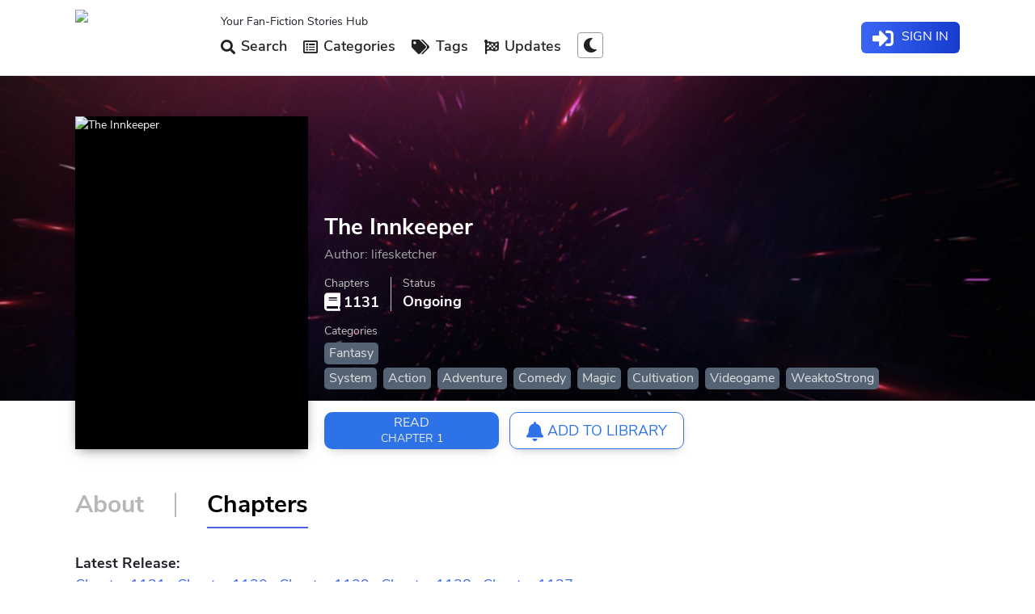

--- FILE ---
content_type: text/html; charset=utf-8
request_url: https://www.fanmtl.com/novel/the-innkeeper.html
body_size: 6464
content:
<!DOCTYPE html>
<html lang="en" xml:lang="en" xmlns="http://www.w3.org/1999/xhtml">
<head>
<meta http-equiv="Content-Type" content="text/html; charset=UTF-8" />
<meta name="viewport" content="width=device-width, initial-scale=1.0, minimum-scale=1.0, maximum-scale=5.0" />
<meta name="mobile-web-app-capable" content="yes" />

<title>The Innkeeper Novel Read Online</title>
<meta name="keywords" content="The Innkeeper, Light Novel, Web Novel, wuxia novel, xuanhuan novel, xianxia novel, chinese novel, korean novel, novel chapter, fastest updates " />
<meta name="description" content="Read The Innkeeper  Online free" />

<link rel="icon" href="/favicon.ico" type="image/x-icon">
<link rel="stylesheet" type="text/css"  href="/static/css/696e8d1503a14010b3f90e68d6d10ae6.css"/>
<link rel="stylesheet" type="text/css"  href="/static/css/swiper.min.css"/>
<link rel="stylesheet" type="text/css"  href="/static/css/all.min.css"/>
<link rel="stylesheet" type="text/css" href="/static/css/media-mobile.min.css" />
<link rel="stylesheet" type="text/css" media="screen and (min-width: 768px)" href="/static/css/media-768.min.css" />
<link rel="stylesheet" type="text/css" media="screen and (min-width: 1024px)" href="/static/css/media-1024.min.css" />
<link rel="stylesheet" type="text/css" media="screen and (min-width: 1270px)" href="/static/css/media-1270.min.css" />
<script src="/static/js/jquery.min.js"></script>
<script type="text/javascript" src="/static/js/jquery.raty.min.js"></script>
<script src="/d/js/ad/adhead_list.js"></script>
</head>
<body class="fade-out">
<header class="main-header skiptranslate">
<div class="wrapper">
<div class="nav-logo">
<a title="Light Novels" href="/">
<img src="/d/img/logo.png" alt="Web Novels" />
</a>
</div>
<div class="navigation-bar" style="position: fixed; top: 0; right: 0; bottom: 0;">


<nav>
<span class="lnw-slog">Your Fan-Fiction Stories Hub</span>
<ul class="navbar-menu">
 <li class="nav-item">
<a class="nav-link" title="Search Light Novels" href="/search.html"><i class="fas fa-search"></i> Search</a>
</li>

<li class="nav-item">
<a class="drop-link" title="Explore the Most Popular Light Novels" href="/list/all/all-newstime-0.html"><i class="far fa-list-alt"></i> Categories</a>
</li>

<li class="nav-item">
<a class="drop-link" title="Explore All Novel Tags" href="/browsetags/"><i class="fas fa-tags"></i> Tags</a>
</li>

<li class="nav-item">
<a class="drop-link" title="Novels updated with new chapters" href="/updates/"><i class="fas fa-flag-checkered"></i> Updates</a>
</li>

<li class="nav-item">
<a id="nightmode" data-tool="night" title="Night mode" data-night="0" data-content="Switch to Night Mode">
<i class="fas fa-moon"></i>
</a>


</li>
</ul>
</nav>



<div class="login-wrap-nav">
<script src="/e/member/login/loginjs.php"></script>
</div>
</div>
<div class="nav-back">
</div>
<i class="fas fa-bars mobile-nav-btn"></i>
<span class="nav notify-bell mobile-block fa fa-bell"></span>
</div>
</header>


<div class="sidebar-wrapper"></div>
<main role="main">
<link href="/static/css/pagedlist.css" rel="stylesheet" type="text/css"/>
<article id="novel" data-novelid="1396" data-classid="1">
<header class="novel-header">
<div class="header-body container">
<div class="fixed-img">
<figure class="cover">
<img class="lazy" src="/static/picture/placeholder-158.jpg" data-src="/d/file/cover905/djbrymcylfw.jpg" alt="The Innkeeper" />
</figure>
</div>
<div class="novel-info">
<div class="main-head">
<h1 itemprop="name" class="novel-title text2row">The Innkeeper</h1>
<h2 class="alternative-title text1row notranslate"></h2>
<div class="author">
<span>Author:</span>
<span itemprop="author">lifesketcher</span>
</div>
<div class="rating">

</div>
</div>
<nav class="links notranslate">



<a id="readchapterbtn" href="/novel/the-innkeeper_1.html" title="1 A shooting star and a wish">
<span>Read</span>
<small>Chapter 1</small>
</a>








  
<a id="library-push" class="empty req_login" href="/e/member/login/" data-userlib="false">
<span><i class='fas fa-bell'></i> Add to Library</span>
</a>


</nav>
<div class="header-stats">
<span>
<strong><i class="fas fa-book"></i> 1131</strong>
<small>Chapters</small>
</span>

<span>
<strong class="">Ongoing</strong>
<small>Status</small>
</span>
</div>

<div class="categories">



<strong>Categories</strong>
<ul>
<li>
<a href='/list/fantasy/all-newstime-0.html' title="Fantasy" class="property-item">Fantasy</a>
</li>
</ul>

<strong> </strong>
<ul>
<li><a class="tag"  href='/tags/24-0.html'>System</a></li>
<li><a class="tag"  href='/tags/10-0.html'>Action</a></li>
<li><a class="tag"  href='/tags/27-0.html'>Adventure</a></li>
<li><a class="tag"  href='/tags/82-0.html'>Comedy</a></li>
<li><a class="tag"  href='/tags/4-0.html'>Magic</a></li>
<li><a class="tag"  href='/tags/31-0.html'>Cultivation</a></li>
<li><a class="tag"  href='/tags/562-0.html'>Videogame</a></li>
<li><a class="tag"  href='/tags/2-0.html'>WeaktoStrong</a></li>
 
</ul>

</div>

</div>
</div>
</header>
<div class="novel-body container ">


<nav class="novel-tab-links">
<a href="/novel/the-innkeeper.html" class="" data-tab="info" title="About The Innkeeper Novel"><span>About</span></a>
<i class="_hr"></i>
<a href="/novel/the-innkeeper.html?tab=chapters" class="_on" data-tab="chapters" title="The Innkeeper Novel Chapters"><span>Chapters</span></a>

</nav>
<section id="info" class="tab-pane">

<div class="summary">
<h4>Summary</h4>
<div class="content">

In the depths of a newborn universe, a cultivator takes advantage of the abundant energy to refine himself a treasure. But after 14 billion years of refining and quite a few more to go, he decides to entertain himself by releasing countless systems and watching how the creatures of this fledgling universe handle them.On Earth, a young man, lost and confused about what to do with his life, sits in a park and looks up at the night sky. A shooting star, a wish and a bang. When the boy finally wakes up he hears a sound, "assimilation complete. Launching System. Welcome to the Midnight Inn. Host Designation: The Innkeeper."
</div>
</div>
<div class="tags">
<h4>Tags</h4>
<ul class="content">

<li><a class="tag"  href='/tags/24-0.html'>System</a></li>
<li><a class="tag"  href='/tags/10-0.html'>Action</a></li>
<li><a class="tag"  href='/tags/27-0.html'>Adventure</a></li>
<li><a class="tag"  href='/tags/82-0.html'>Comedy</a></li>
<li><a class="tag"  href='/tags/4-0.html'>Magic</a></li>
<li><a class="tag"  href='/tags/31-0.html'>Cultivation</a></li>
<li><a class="tag"  href='/tags/562-0.html'>Videogame</a></li>
<li><a class="tag"  href='/tags/2-0.html'>WeaktoStrong</a></li>
 


</ul>
</div>

</section>

<section id="chapters" class="tab-pane _on">
<div id="chpagedlist">
<div class="heading">
<div class="intro">
<strong>Latest Release:</strong>

<a href="/novel/the-innkeeper_1131.html">Chapter 1131</a> . 
<a href="/novel/the-innkeeper_1130.html">Chapter 1130</a> . 
<a href="/novel/the-innkeeper_1129.html">Chapter 1129</a> . 
<a href="/novel/the-innkeeper_1128.html">Chapter 1128</a> . 
<a href="/novel/the-innkeeper_1127.html">Chapter 1127</a> . 


</div>
<div class="filters">
<div class="pagination-container">
<ul class="pagination">
<li class="active"><span>1</span></li><li><a  data-ajax="true" data-ajax-method="get" data-ajax-mode="Replace" data-ajax-update="#chpagedlist"  href="/e/extend/fy.php?page=1&amp;wjm=the-innkeeper">2</a></li><li><a  data-ajax="true" data-ajax-method="get" data-ajax-mode="Replace" data-ajax-update="#chpagedlist"  href="/e/extend/fy.php?page=2&amp;wjm=the-innkeeper">3</a></li><li><a  data-ajax="true" data-ajax-method="get" data-ajax-mode="Replace" data-ajax-update="#chpagedlist"  href="/e/extend/fy.php?page=3&amp;wjm=the-innkeeper">4</a></li><li><a  data-ajax="true" data-ajax-method="get" data-ajax-mode="Replace" data-ajax-update="#chpagedlist"  href="/e/extend/fy.php?page=4&amp;wjm=the-innkeeper">5</a></li><li><a  data-ajax="true" data-ajax-method="get" data-ajax-mode="Replace" data-ajax-update="#chpagedlist"  href="/e/extend/fy.php?page=5&amp;wjm=the-innkeeper">6</a></li><li><a  data-ajax="true" data-ajax-method="get" data-ajax-mode="Replace" data-ajax-update="#chpagedlist"  href="/e/extend/fy.php?page=6&amp;wjm=the-innkeeper">7</a></li><li><a  data-ajax="true" data-ajax-method="get" data-ajax-mode="Replace" data-ajax-update="#chpagedlist"  href="/e/extend/fy.php?page=7&amp;wjm=the-innkeeper">8</a></li><li><a  data-ajax="true" data-ajax-method="get" data-ajax-mode="Replace" data-ajax-update="#chpagedlist"  href="/e/extend/fy.php?page=1&amp;wjm=the-innkeeper">></a></li><li><a  data-ajax="true" data-ajax-method="get" data-ajax-mode="Replace" data-ajax-update="#chpagedlist"  href="/e/extend/fy.php?page=11&amp;wjm=the-innkeeper">>></a></li></ul>
</div>
<a data-ajax="true" data-ajax-method="get" data-ajax-mode="Replace" data-ajax-update="#chpagedlist" href="/e/extend/fy1.php?page=0&wjm=the-innkeeper">
<i class="chorder fas fa-sort-amount-down-alt " data-order="asc"></i>
</a>
</div>
</div>
<ul class="chapter-list" start="1">



 
		
<li>
<a href="/novel/the-innkeeper_1.html" title="The Innkeeper Chapter 1">
<span class="chapter-no ">1</span>
<strong class="chapter-title">1 A shooting star and a wish</strong>
<time class="chapter-update">967 days ago</time>
</a>
</li>
<li>
<a href="/novel/the-innkeeper_2.html" title="The Innkeeper Chapter 2">
<span class="chapter-no ">2</span>
<strong class="chapter-title">2 YouTube history</strong>
<time class="chapter-update">967 days ago</time>
</a>
</li>
<li>
<a href="/novel/the-innkeeper_3.html" title="The Innkeeper Chapter 3">
<span class="chapter-no ">3</span>
<strong class="chapter-title">3 Will there be pancakes?</strong>
<time class="chapter-update">967 days ago</time>
</a>
</li>
<li>
<a href="/novel/the-innkeeper_4.html" title="The Innkeeper Chapter 4">
<span class="chapter-no ">4</span>
<strong class="chapter-title">4 British Lords or Arab Sheikhs?</strong>
<time class="chapter-update">967 days ago</time>
</a>
</li>
<li>
<a href="/novel/the-innkeeper_5.html" title="The Innkeeper Chapter 5">
<span class="chapter-no ">5</span>
<strong class="chapter-title">5 Bastet</strong>
<time class="chapter-update">967 days ago</time>
</a>
</li>
<li>
<a href="/novel/the-innkeeper_6.html" title="The Innkeeper Chapter 6">
<span class="chapter-no ">6</span>
<strong class="chapter-title">6 The first guest</strong>
<time class="chapter-update">967 days ago</time>
</a>
</li>
<li>
<a href="/novel/the-innkeeper_7.html" title="The Innkeeper Chapter 7">
<span class="chapter-no ">7</span>
<strong class="chapter-title">7 Regal Embrace</strong>
<time class="chapter-update">967 days ago</time>
</a>
</li>
<li>
<a href="/novel/the-innkeeper_8.html" title="The Innkeeper Chapter 8">
<span class="chapter-no ">8</span>
<strong class="chapter-title">8 Plan</strong>
<time class="chapter-update">967 days ago</time>
</a>
</li>
<li>
<a href="/novel/the-innkeeper_9.html" title="The Innkeeper Chapter 9">
<span class="chapter-no ">9</span>
<strong class="chapter-title">9 Resignation</strong>
<time class="chapter-update">967 days ago</time>
</a>
</li>
<li>
<a href="/novel/the-innkeeper_10.html" title="The Innkeeper Chapter 10">
<span class="chapter-no ">10</span>
<strong class="chapter-title">10 Cultivators on Earth</strong>
<time class="chapter-update">967 days ago</time>
</a>
</li>
<li>
<a href="/novel/the-innkeeper_11.html" title="The Innkeeper Chapter 11">
<span class="chapter-no ">11</span>
<strong class="chapter-title">11 Bluebird Office</strong>
<time class="chapter-update">967 days ago</time>
</a>
</li>
<li>
<a href="/novel/the-innkeeper_12.html" title="The Innkeeper Chapter 12">
<span class="chapter-no ">12</span>
<strong class="chapter-title">12 Test and Registration</strong>
<time class="chapter-update">967 days ago</time>
</a>
</li>
<li>
<a href="/novel/the-innkeeper_13.html" title="The Innkeeper Chapter 13">
<span class="chapter-no ">13</span>
<strong class="chapter-title">13 Bluebird Portal</strong>
<time class="chapter-update">967 days ago</time>
</a>
</li>
<li>
<a href="/novel/the-innkeeper_14.html" title="The Innkeeper Chapter 14">
<span class="chapter-no ">14</span>
<strong class="chapter-title">14 Marlo&#39;s Self Defense for beginners</strong>
<time class="chapter-update">967 days ago</time>
</a>
</li>
<li>
<a href="/novel/the-innkeeper_15.html" title="The Innkeeper Chapter 15">
<span class="chapter-no ">15</span>
<strong class="chapter-title">15 Sudden Quest</strong>
<time class="chapter-update">967 days ago</time>
</a>
</li>
<li>
<a href="/novel/the-innkeeper_16.html" title="The Innkeeper Chapter 16">
<span class="chapter-no ">16</span>
<strong class="chapter-title">16 Introductions</strong>
<time class="chapter-update">967 days ago</time>
</a>
</li>
<li>
<a href="/novel/the-innkeeper_17.html" title="The Innkeeper Chapter 17">
<span class="chapter-no ">17</span>
<strong class="chapter-title">17 What is self defense?</strong>
<time class="chapter-update">967 days ago</time>
</a>
</li>
<li>
<a href="/novel/the-innkeeper_18.html" title="The Innkeeper Chapter 18">
<span class="chapter-no ">18</span>
<strong class="chapter-title">18 Preparing for the new World</strong>
<time class="chapter-update">967 days ago</time>
</a>
</li>
<li>
<a href="/novel/the-innkeeper_19.html" title="The Innkeeper Chapter 19">
<span class="chapter-no ">19</span>
<strong class="chapter-title">19 New Planet: Vegus Minima</strong>
<time class="chapter-update">967 days ago</time>
</a>
</li>
<li>
<a href="/novel/the-innkeeper_20.html" title="The Innkeeper Chapter 20">
<span class="chapter-no ">20</span>
<strong class="chapter-title">20 Zombie Slayer</strong>
<time class="chapter-update">967 days ago</time>
</a>
</li>
<li>
<a href="/novel/the-innkeeper_21.html" title="The Innkeeper Chapter 21">
<span class="chapter-no ">21</span>
<strong class="chapter-title">21 Survival</strong>
<time class="chapter-update">967 days ago</time>
</a>
</li>
<li>
<a href="/novel/the-innkeeper_22.html" title="The Innkeeper Chapter 22">
<span class="chapter-no ">22</span>
<strong class="chapter-title">22 Risk</strong>
<time class="chapter-update">967 days ago</time>
</a>
</li>
<li>
<a href="/novel/the-innkeeper_23.html" title="The Innkeeper Chapter 23">
<span class="chapter-no ">23</span>
<strong class="chapter-title">23 Exciting life of a Rookie Assassin</strong>
<time class="chapter-update">967 days ago</time>
</a>
</li>
<li>
<a href="/novel/the-innkeeper_24.html" title="The Innkeeper Chapter 24">
<span class="chapter-no ">24</span>
<strong class="chapter-title">24 Awakening</strong>
<time class="chapter-update">967 days ago</time>
</a>
</li>
<li>
<a href="/novel/the-innkeeper_25.html" title="The Innkeeper Chapter 25">
<span class="chapter-no ">25</span>
<strong class="chapter-title">25 Epiphany</strong>
<time class="chapter-update">967 days ago</time>
</a>
</li>
<li>
<a href="/novel/the-innkeeper_26.html" title="The Innkeeper Chapter 26">
<span class="chapter-no ">26</span>
<strong class="chapter-title">26 Platinum Key</strong>
<time class="chapter-update">967 days ago</time>
</a>
</li>
<li>
<a href="/novel/the-innkeeper_27.html" title="The Innkeeper Chapter 27">
<span class="chapter-no ">27</span>
<strong class="chapter-title">27 Schemes</strong>
<time class="chapter-update">967 days ago</time>
</a>
</li>
<li>
<a href="/novel/the-innkeeper_28.html" title="The Innkeeper Chapter 28">
<span class="chapter-no ">28</span>
<strong class="chapter-title">28 Realization of truth</strong>
<time class="chapter-update">967 days ago</time>
</a>
</li>
<li>
<a href="/novel/the-innkeeper_29.html" title="The Innkeeper Chapter 29">
<span class="chapter-no ">29</span>
<strong class="chapter-title">29 New Guests</strong>
<time class="chapter-update">967 days ago</time>
</a>
</li>
<li>
<a href="/novel/the-innkeeper_30.html" title="The Innkeeper Chapter 30">
<span class="chapter-no ">30</span>
<strong class="chapter-title">30 Pro Bono wing and Recovery Room</strong>
<time class="chapter-update">967 days ago</time>
</a>
</li>
<li>
<a href="/novel/the-innkeeper_31.html" title="The Innkeeper Chapter 31">
<span class="chapter-no ">31</span>
<strong class="chapter-title">31 History of Vegus Minima</strong>
<time class="chapter-update">967 days ago</time>
</a>
</li>
<li>
<a href="/novel/the-innkeeper_32.html" title="The Innkeeper Chapter 32">
<span class="chapter-no ">32</span>
<strong class="chapter-title">32 Guests meet</strong>
<time class="chapter-update">967 days ago</time>
</a>
</li>
<li>
<a href="/novel/the-innkeeper_33.html" title="The Innkeeper Chapter 33">
<span class="chapter-no ">33</span>
<strong class="chapter-title">33 Eavesdropping</strong>
<time class="chapter-update">967 days ago</time>
</a>
</li>
<li>
<a href="/novel/the-innkeeper_34.html" title="The Innkeeper Chapter 34">
<span class="chapter-no ">34</span>
<strong class="chapter-title">34 Hugo</strong>
<time class="chapter-update">967 days ago</time>
</a>
</li>
<li>
<a href="/novel/the-innkeeper_35.html" title="The Innkeeper Chapter 35">
<span class="chapter-no ">35</span>
<strong class="chapter-title">35 Gun</strong>
<time class="chapter-update">967 days ago</time>
</a>
</li>
<li>
<a href="/novel/the-innkeeper_36.html" title="The Innkeeper Chapter 36">
<span class="chapter-no ">36</span>
<strong class="chapter-title">36 Changes</strong>
<time class="chapter-update">967 days ago</time>
</a>
</li>
<li>
<a href="/novel/the-innkeeper_37.html" title="The Innkeeper Chapter 37">
<span class="chapter-no ">37</span>
<strong class="chapter-title">37 Growing</strong>
<time class="chapter-update">967 days ago</time>
</a>
</li>
<li>
<a href="/novel/the-innkeeper_38.html" title="The Innkeeper Chapter 38">
<span class="chapter-no ">38</span>
<strong class="chapter-title">38 I refuse</strong>
<time class="chapter-update">967 days ago</time>
</a>
</li>
<li>
<a href="/novel/the-innkeeper_39.html" title="The Innkeeper Chapter 39">
<span class="chapter-no ">39</span>
<strong class="chapter-title">39 Trial</strong>
<time class="chapter-update">967 days ago</time>
</a>
</li>
<li>
<a href="/novel/the-innkeeper_40.html" title="The Innkeeper Chapter 40">
<span class="chapter-no ">40</span>
<strong class="chapter-title">40 Mad Marlo</strong>
<time class="chapter-update">967 days ago</time>
</a>
</li>
<li>
<a href="/novel/the-innkeeper_41.html" title="The Innkeeper Chapter 41">
<span class="chapter-no ">41</span>
<strong class="chapter-title">41 Tempest</strong>
<time class="chapter-update">967 days ago</time>
</a>
</li>
<li>
<a href="/novel/the-innkeeper_42.html" title="The Innkeeper Chapter 42">
<span class="chapter-no ">42</span>
<strong class="chapter-title">42 Alexander the great</strong>
<time class="chapter-update">967 days ago</time>
</a>
</li>
<li>
<a href="/novel/the-innkeeper_43.html" title="The Innkeeper Chapter 43">
<span class="chapter-no ">43</span>
<strong class="chapter-title">43 Auction</strong>
<time class="chapter-update">967 days ago</time>
</a>
</li>
<li>
<a href="/novel/the-innkeeper_44.html" title="The Innkeeper Chapter 44">
<span class="chapter-no ">44</span>
<strong class="chapter-title">44 A Play</strong>
<time class="chapter-update">967 days ago</time>
</a>
</li>
<li>
<a href="/novel/the-innkeeper_45.html" title="The Innkeeper Chapter 45">
<span class="chapter-no ">45</span>
<strong class="chapter-title">45 The keys</strong>
<time class="chapter-update">967 days ago</time>
</a>
</li>
<li>
<a href="/novel/the-innkeeper_46.html" title="The Innkeeper Chapter 46">
<span class="chapter-no ">46</span>
<strong class="chapter-title">46 60 seconds</strong>
<time class="chapter-update">967 days ago</time>
</a>
</li>
<li>
<a href="/novel/the-innkeeper_47.html" title="The Innkeeper Chapter 47">
<span class="chapter-no ">47</span>
<strong class="chapter-title">47 Traitors?</strong>
<time class="chapter-update">967 days ago</time>
</a>
</li>
<li>
<a href="/novel/the-innkeeper_48.html" title="The Innkeeper Chapter 48">
<span class="chapter-no ">48</span>
<strong class="chapter-title">48 Puppy Dog Love</strong>
<time class="chapter-update">967 days ago</time>
</a>
</li>
<li>
<a href="/novel/the-innkeeper_49.html" title="The Innkeeper Chapter 49">
<span class="chapter-no ">49</span>
<strong class="chapter-title">49 House arrest</strong>
<time class="chapter-update">967 days ago</time>
</a>
</li>
<li>
<a href="/novel/the-innkeeper_50.html" title="The Innkeeper Chapter 50">
<span class="chapter-no ">50</span>
<strong class="chapter-title">50 ICPA</strong>
<time class="chapter-update">967 days ago</time>
</a>
</li>
<li>
<a href="/novel/the-innkeeper_51.html" title="The Innkeeper Chapter 51">
<span class="chapter-no ">51</span>
<strong class="chapter-title">51 Change of plans</strong>
<time class="chapter-update">967 days ago</time>
</a>
</li>
<li>
<a href="/novel/the-innkeeper_52.html" title="The Innkeeper Chapter 52">
<span class="chapter-no ">52</span>
<strong class="chapter-title">52 Gossip</strong>
<time class="chapter-update">967 days ago</time>
</a>
</li>
<li>
<a href="/novel/the-innkeeper_53.html" title="The Innkeeper Chapter 53">
<span class="chapter-no ">53</span>
<strong class="chapter-title">53 Disappointment</strong>
<time class="chapter-update">967 days ago</time>
</a>
</li>
<li>
<a href="/novel/the-innkeeper_54.html" title="The Innkeeper Chapter 54">
<span class="chapter-no ">54</span>
<strong class="chapter-title">54 Shopping</strong>
<time class="chapter-update">967 days ago</time>
</a>
</li>
<li>
<a href="/novel/the-innkeeper_55.html" title="The Innkeeper Chapter 55">
<span class="chapter-no ">55</span>
<strong class="chapter-title">55 &#39;Tom&#39;</strong>
<time class="chapter-update">967 days ago</time>
</a>
</li>
<li>
<a href="/novel/the-innkeeper_56.html" title="The Innkeeper Chapter 56">
<span class="chapter-no ">56</span>
<strong class="chapter-title">56 Red Nation</strong>
<time class="chapter-update">967 days ago</time>
</a>
</li>
<li>
<a href="/novel/the-innkeeper_57.html" title="The Innkeeper Chapter 57">
<span class="chapter-no ">57</span>
<strong class="chapter-title">57 Idea</strong>
<time class="chapter-update">967 days ago</time>
</a>
</li>
<li>
<a href="/novel/the-innkeeper_58.html" title="The Innkeeper Chapter 58">
<span class="chapter-no ">58</span>
<strong class="chapter-title">58 Trouble</strong>
<time class="chapter-update">967 days ago</time>
</a>
</li>
<li>
<a href="/novel/the-innkeeper_59.html" title="The Innkeeper Chapter 59">
<span class="chapter-no ">59</span>
<strong class="chapter-title">59 Zombie slayer returns</strong>
<time class="chapter-update">967 days ago</time>
</a>
</li>
<li>
<a href="/novel/the-innkeeper_60.html" title="The Innkeeper Chapter 60">
<span class="chapter-no ">60</span>
<strong class="chapter-title">60 Wanna-be-tarzan</strong>
<time class="chapter-update">967 days ago</time>
</a>
</li>
<li>
<a href="/novel/the-innkeeper_61.html" title="The Innkeeper Chapter 61">
<span class="chapter-no ">61</span>
<strong class="chapter-title">61 Can&#39;t catch a break</strong>
<time class="chapter-update">967 days ago</time>
</a>
</li>
<li>
<a href="/novel/the-innkeeper_62.html" title="The Innkeeper Chapter 62">
<span class="chapter-no ">62</span>
<strong class="chapter-title">62 Oh dear</strong>
<time class="chapter-update">967 days ago</time>
</a>
</li>
<li>
<a href="/novel/the-innkeeper_63.html" title="The Innkeeper Chapter 63">
<span class="chapter-no ">63</span>
<strong class="chapter-title">63 Mystery Trials</strong>
<time class="chapter-update">967 days ago</time>
</a>
</li>
<li>
<a href="/novel/the-innkeeper_64.html" title="The Innkeeper Chapter 64">
<span class="chapter-no ">64</span>
<strong class="chapter-title">64 Spirit Energy poisoning</strong>
<time class="chapter-update">967 days ago</time>
</a>
</li>
<li>
<a href="/novel/the-innkeeper_65.html" title="The Innkeeper Chapter 65">
<span class="chapter-no ">65</span>
<strong class="chapter-title">65 Old man Will</strong>
<time class="chapter-update">967 days ago</time>
</a>
</li>
<li>
<a href="/novel/the-innkeeper_66.html" title="The Innkeeper Chapter 66">
<span class="chapter-no ">66</span>
<strong class="chapter-title">66 Spendthrift</strong>
<time class="chapter-update">967 days ago</time>
</a>
</li>
<li>
<a href="/novel/the-innkeeper_67.html" title="The Innkeeper Chapter 67">
<span class="chapter-no ">67</span>
<strong class="chapter-title">67 Protagonist Halo</strong>
<time class="chapter-update">967 days ago</time>
</a>
</li>
<li>
<a href="/novel/the-innkeeper_68.html" title="The Innkeeper Chapter 68">
<span class="chapter-no ">68</span>
<strong class="chapter-title">68 Marital problems</strong>
<time class="chapter-update">967 days ago</time>
</a>
</li>
<li>
<a href="/novel/the-innkeeper_69.html" title="The Innkeeper Chapter 69">
<span class="chapter-no ">69</span>
<strong class="chapter-title">69 Capitalistic mentality</strong>
<time class="chapter-update">967 days ago</time>
</a>
</li>
<li>
<a href="/novel/the-innkeeper_70.html" title="The Innkeeper Chapter 70">
<span class="chapter-no ">70</span>
<strong class="chapter-title">70 Teenagers</strong>
<time class="chapter-update">967 days ago</time>
</a>
</li>
<li>
<a href="/novel/the-innkeeper_71.html" title="The Innkeeper Chapter 71">
<span class="chapter-no ">71</span>
<strong class="chapter-title">71 Love Birds</strong>
<time class="chapter-update">967 days ago</time>
</a>
</li>
<li>
<a href="/novel/the-innkeeper_72.html" title="The Innkeeper Chapter 72">
<span class="chapter-no ">72</span>
<strong class="chapter-title">72 [Bonus chapter]Upgrade the Dating spot</strong>
<time class="chapter-update">967 days ago</time>
</a>
</li>
<li>
<a href="/novel/the-innkeeper_73.html" title="The Innkeeper Chapter 73">
<span class="chapter-no ">73</span>
<strong class="chapter-title">73 The reclamation has begun</strong>
<time class="chapter-update">967 days ago</time>
</a>
</li>
<li>
<a href="/novel/the-innkeeper_74.html" title="The Innkeeper Chapter 74">
<span class="chapter-no ">74</span>
<strong class="chapter-title">74 First trial</strong>
<time class="chapter-update">967 days ago</time>
</a>
</li>
<li>
<a href="/novel/the-innkeeper_75.html" title="The Innkeeper Chapter 75">
<span class="chapter-no ">75</span>
<strong class="chapter-title">75 Getting serious</strong>
<time class="chapter-update">967 days ago</time>
</a>
</li>
<li>
<a href="/novel/the-innkeeper_76.html" title="The Innkeeper Chapter 76">
<span class="chapter-no ">76</span>
<strong class="chapter-title">76 Morrison family</strong>
<time class="chapter-update">967 days ago</time>
</a>
</li>
<li>
<a href="/novel/the-innkeeper_77.html" title="The Innkeeper Chapter 77">
<span class="chapter-no ">77</span>
<strong class="chapter-title">77 Harry Styles</strong>
<time class="chapter-update">967 days ago</time>
</a>
</li>
<li>
<a href="/novel/the-innkeeper_78.html" title="The Innkeeper Chapter 78">
<span class="chapter-no ">78</span>
<strong class="chapter-title">78 Rose Soceity</strong>
<time class="chapter-update">967 days ago</time>
</a>
</li>
<li>
<a href="/novel/the-innkeeper_79.html" title="The Innkeeper Chapter 79">
<span class="chapter-no ">79</span>
<strong class="chapter-title">79 Glamor Sorceror</strong>
<time class="chapter-update">967 days ago</time>
</a>
</li>
<li>
<a href="/novel/the-innkeeper_80.html" title="The Innkeeper Chapter 80">
<span class="chapter-no ">80</span>
<strong class="chapter-title">80 Eccentric guests</strong>
<time class="chapter-update">967 days ago</time>
</a>
</li>
<li>
<a href="/novel/the-innkeeper_81.html" title="The Innkeeper Chapter 81">
<span class="chapter-no ">81</span>
<strong class="chapter-title">81 Silly humans</strong>
<time class="chapter-update">967 days ago</time>
</a>
</li>
<li>
<a href="/novel/the-innkeeper_82.html" title="The Innkeeper Chapter 82">
<span class="chapter-no ">82</span>
<strong class="chapter-title">82 Outer beauty and inner peace</strong>
<time class="chapter-update">967 days ago</time>
</a>
</li>
<li>
<a href="/novel/the-innkeeper_83.html" title="The Innkeeper Chapter 83">
<span class="chapter-no ">83</span>
<strong class="chapter-title">83 A light heart</strong>
<time class="chapter-update">967 days ago</time>
</a>
</li>
<li>
<a href="/novel/the-innkeeper_84.html" title="The Innkeeper Chapter 84">
<span class="chapter-no ">84</span>
<strong class="chapter-title">84 The bold and the broke</strong>
<time class="chapter-update">967 days ago</time>
</a>
</li>
<li>
<a href="/novel/the-innkeeper_85.html" title="The Innkeeper Chapter 85">
<span class="chapter-no ">85</span>
<strong class="chapter-title">85 Slap you with money</strong>
<time class="chapter-update">967 days ago</time>
</a>
</li>
<li>
<a href="/novel/the-innkeeper_86.html" title="The Innkeeper Chapter 86">
<span class="chapter-no ">86</span>
<strong class="chapter-title">86 Party planner</strong>
<time class="chapter-update">967 days ago</time>
</a>
</li>
<li>
<a href="/novel/the-innkeeper_87.html" title="The Innkeeper Chapter 87">
<span class="chapter-no ">87</span>
<strong class="chapter-title">87 A talent show for the universe?</strong>
<time class="chapter-update">967 days ago</time>
</a>
</li>
<li>
<a href="/novel/the-innkeeper_88.html" title="The Innkeeper Chapter 88">
<span class="chapter-no ">88</span>
<strong class="chapter-title">88 Event Management? More like anger management</strong>
<time class="chapter-update">967 days ago</time>
</a>
</li>
<li>
<a href="/novel/the-innkeeper_89.html" title="The Innkeeper Chapter 89">
<span class="chapter-no ">89</span>
<strong class="chapter-title">89 Insert title here</strong>
<time class="chapter-update">967 days ago</time>
</a>
</li>
<li>
<a href="/novel/the-innkeeper_90.html" title="The Innkeeper Chapter 90">
<span class="chapter-no ">90</span>
<strong class="chapter-title">90 Starting expansion</strong>
<time class="chapter-update">967 days ago</time>
</a>
</li>
<li>
<a href="/novel/the-innkeeper_91.html" title="The Innkeeper Chapter 91">
<span class="chapter-no ">91</span>
<strong class="chapter-title">91 Leaders from the universe</strong>
<time class="chapter-update">967 days ago</time>
</a>
</li>
<li>
<a href="/novel/the-innkeeper_92.html" title="The Innkeeper Chapter 92">
<span class="chapter-no ">92</span>
<strong class="chapter-title">92 Not welcome without the wife</strong>
<time class="chapter-update">967 days ago</time>
</a>
</li>
<li>
<a href="/novel/the-innkeeper_93.html" title="The Innkeeper Chapter 93">
<span class="chapter-no ">93</span>
<strong class="chapter-title">93 Leo</strong>
<time class="chapter-update">967 days ago</time>
</a>
</li>
<li>
<a href="/novel/the-innkeeper_94.html" title="The Innkeeper Chapter 94">
<span class="chapter-no ">94</span>
<strong class="chapter-title">94 Playing games to cultivate</strong>
<time class="chapter-update">967 days ago</time>
</a>
</li>
<li>
<a href="/novel/the-innkeeper_95.html" title="The Innkeeper Chapter 95">
<span class="chapter-no ">95</span>
<strong class="chapter-title">95 The five families</strong>
<time class="chapter-update">967 days ago</time>
</a>
</li>
<li>
<a href="/novel/the-innkeeper_96.html" title="The Innkeeper Chapter 96">
<span class="chapter-no ">96</span>
<strong class="chapter-title">96 Interlude</strong>
<time class="chapter-update">967 days ago</time>
</a>
</li>
<li>
<a href="/novel/the-innkeeper_97.html" title="The Innkeeper Chapter 97">
<span class="chapter-no ">97</span>
<strong class="chapter-title">97 Good or evil?</strong>
<time class="chapter-update">967 days ago</time>
</a>
</li>
<li>
<a href="/novel/the-innkeeper_98.html" title="The Innkeeper Chapter 98">
<span class="chapter-no ">98</span>
<strong class="chapter-title">98 Spoiler Title at the end of chapter</strong>
<time class="chapter-update">967 days ago</time>
</a>
</li>
<li>
<a href="/novel/the-innkeeper_99.html" title="The Innkeeper Chapter 99">
<span class="chapter-no ">99</span>
<strong class="chapter-title">99 The Bodyguard</strong>
<time class="chapter-update">967 days ago</time>
</a>
</li>
<li>
<a href="/novel/the-innkeeper_100.html" title="The Innkeeper Chapter 100">
<span class="chapter-no ">100</span>
<strong class="chapter-title">100 Hidden Quest</strong>
<time class="chapter-update">967 days ago</time>
</a>
</li>
    		
                    
 


</ul>
</div>
</section>


<section id="reviews" class="tab-pane ">



<section class="comment-list" data-objectid="91" data-objtype="1">
<h4>User Comments</h4>
<div class="pl-520am" data-id="1396" data-classid="1"></div> <script type="text/javascript" src="/e/extend/lgyPl/api.js"></script>
</section>


</section>

</div>
<div class="container">


<section class="related">
<h4>You'll also Like</h4>
<div class="section-body">
<ul class="novel-list grid">


<li class="novel-item">
<a title="Douluo Continent: Transmigrating into Huo Yuhao, My Martial Soul is Too Inferior" href="/novel/6954130.html">
<figure class="novel-cover">
<img class="lazy" src="/static/picture/placeholder-158.jpg" data-src='/d/file/cover69a/xwjzosdupfa.jpg' alt="Douluo Continent: Transmigrating into Huo Yuhao, My Martial Soul is Too Inferior" />
</figure>
<h5 class="novel-title text2row">Douluo Continent: Transmigrating into Huo Yuhao, My Martial Soul is Too Inferior</h5>
<div class="novel-stats">
<span><i class="fas fa-medal"></i> Chapter 83</span>
<span><i class="fas fa-clock"></i>3 hours ago</span>
</div>
</a>
</li>

<li class="novel-item">
<a title="Douluo Continent&#039;s Healing Sorcerer, Qiu&#039;er Seizes the Future from the Start" href="/novel/6954128.html">
<figure class="novel-cover">
<img class="lazy" src="/static/picture/placeholder-158.jpg" data-src='/d/file/cover69a/frooiaop5hk.jpg' alt="Douluo Continent&#039;s Healing Sorcerer, Qiu&#039;er Seizes the Future from the Start" />
</figure>
<h5 class="novel-title text2row">Douluo Continent&#039;s Healing Sorcerer, Qiu&#039;er Seizes the Future from the Start</h5>
<div class="novel-stats">
<span><i class="fas fa-medal"></i> Chapter 97</span>
<span><i class="fas fa-clock"></i>3 hours ago</span>
</div>
</a>
</li>

<li class="novel-item">
<a title="Douluo Continent: A start with many children brings good fortune; he snatches Xiao Wu from the fold." href="/novel/6954122.html">
<figure class="novel-cover">
<img class="lazy" src="/static/picture/placeholder-158.jpg" data-src='/d/file/cover69a/b1nixnl4v44.jpg' alt="Douluo Continent: A start with many children brings good fortune; he snatches Xiao Wu from the fold." />
</figure>
<h5 class="novel-title text2row">Douluo Continent: A start with many children brings good fortune; he snatches Xiao Wu from the fold.</h5>
<div class="novel-stats">
<span><i class="fas fa-medal"></i> Chapter 126</span>
<span><i class="fas fa-clock"></i>3 hours ago</span>
</div>
</a>
</li>

<li class="novel-item">
<a title="Douluo Continent: I planted the Tree of Imaginary Numbers in the Peerless Realm" href="/novel/6954131.html">
<figure class="novel-cover">
<img class="lazy" src="/static/picture/placeholder-158.jpg" data-src='/d/file/cover69a/mml5nrzyvzp.jpg' alt="Douluo Continent: I planted the Tree of Imaginary Numbers in the Peerless Realm" />
</figure>
<h5 class="novel-title text2row">Douluo Continent: I planted the Tree of Imaginary Numbers in the Peerless Realm</h5>
<div class="novel-stats">
<span><i class="fas fa-medal"></i> Chapter 189</span>
<span><i class="fas fa-clock"></i>3 hours ago</span>
</div>
</a>
</li>

<li class="novel-item">
<a title="Douluo Continent: Poseidon, the foster mother, disrupts Tang San&#039;s divine examination." href="/novel/6954112.html">
<figure class="novel-cover">
<img class="lazy" src="/static/picture/placeholder-158.jpg" data-src='/d/file/cover69a/ba4mgy10o0k.jpg' alt="Douluo Continent: Poseidon, the foster mother, disrupts Tang San&#039;s divine examination." />
</figure>
<h5 class="novel-title text2row">Douluo Continent: Poseidon, the foster mother, disrupts Tang San&#039;s divine examination.</h5>
<div class="novel-stats">
<span><i class="fas fa-medal"></i> Chapter 179</span>
<span><i class="fas fa-clock"></i>3 hours ago</span>
</div>
</a>
</li>

<li class="novel-item">
<a title="Douluo Continent, with the martial soul Gan Jiang and Mo Xie, can slay everything." href="/novel/6954108.html">
<figure class="novel-cover">
<img class="lazy" src="/static/picture/placeholder-158.jpg" data-src='/d/file/cover69a/knqgpuxv2cn.jpg' alt="Douluo Continent, with the martial soul Gan Jiang and Mo Xie, can slay everything." />
</figure>
<h5 class="novel-title text2row">Douluo Continent, with the martial soul Gan Jiang and Mo Xie, can slay everything.</h5>
<div class="novel-stats">
<span><i class="fas fa-medal"></i> Chapter 232</span>
<span><i class="fas fa-clock"></i>3 hours ago</span>
</div>
</a>
</li>

<li class="novel-item">
<a title="Exiled to a desolate planet, the plants I grew possess a peculiar magic." href="/novel/6954119.html">
<figure class="novel-cover">
<img class="lazy" src="/static/picture/placeholder-158.jpg" data-src='/d/file/cover69a/tb3hpscp2jh.jpg' alt="Exiled to a desolate planet, the plants I grew possess a peculiar magic." />
</figure>
<h5 class="novel-title text2row">Exiled to a desolate planet, the plants I grew possess a peculiar magic.</h5>
<div class="novel-stats">
<span><i class="fas fa-medal"></i> Chapter 352</span>
<span><i class="fas fa-clock"></i>4 hours ago</span>
</div>
</a>
</li>

<li class="novel-item">
<a title="Crossing Back to the 1980s: The Rough Factory Manager Lifts Me High" href="/novel/6954118.html">
<figure class="novel-cover">
<img class="lazy" src="/static/picture/placeholder-158.jpg" data-src='/d/file/cover69a/1juxyf0fzhk.jpg' alt="Crossing Back to the 1980s: The Rough Factory Manager Lifts Me High" />
</figure>
<h5 class="novel-title text2row">Crossing Back to the 1980s: The Rough Factory Manager Lifts Me High</h5>
<div class="novel-stats">
<span><i class="fas fa-medal"></i> Chapter 333</span>
<span><i class="fas fa-clock"></i>4 hours ago</span>
</div>
</a>
</li>

<li class="novel-item">
<a title="Reborn as Yang Jian! Fairy, please have some self-respect." href="/novel/6954117.html">
<figure class="novel-cover">
<img class="lazy" src="/static/picture/placeholder-158.jpg" data-src='/d/file/cover69a/2fxduncgrcx.jpg' alt="Reborn as Yang Jian! Fairy, please have some self-respect." />
</figure>
<h5 class="novel-title text2row">Reborn as Yang Jian! Fairy, please have some self-respect.</h5>
<div class="novel-stats">
<span><i class="fas fa-medal"></i> Chapter 102</span>
<span><i class="fas fa-clock"></i>4 hours ago</span>
</div>
</a>
</li>

<li class="novel-item">
<a title="I&#039;m a Title Douluo, and you expect me to guard the gate?" href="/novel/6954114.html">
<figure class="novel-cover">
<img class="lazy" src="/static/picture/placeholder-158.jpg" data-src='/d/file/cover69a/aueo3fycsrs.jpg' alt="I&#039;m a Title Douluo, and you expect me to guard the gate?" />
</figure>
<h5 class="novel-title text2row">I&#039;m a Title Douluo, and you expect me to guard the gate?</h5>
<div class="novel-stats">
<span><i class="fas fa-medal"></i> Chapter 151</span>
<span><i class="fas fa-clock"></i>4 hours ago</span>
</div>
</a>
</li>

<li class="novel-item">
<a title="Naruto: Starting with the Pillar Slayer Dungeon" href="/novel/6954107.html">
<figure class="novel-cover">
<img class="lazy" src="/static/picture/placeholder-158.jpg" data-src='/d/file/cover69a/tj5hjdeb0tb.jpg' alt="Naruto: Starting with the Pillar Slayer Dungeon" />
</figure>
<h5 class="novel-title text2row">Naruto: Starting with the Pillar Slayer Dungeon</h5>
<div class="novel-stats">
<span><i class="fas fa-medal"></i> Chapter 255</span>
<span><i class="fas fa-clock"></i>4 hours ago</span>
</div>
</a>
</li>

<li class="novel-item">
<a title="Mystery: Starting with the Night Pope" href="/novel/6954106.html">
<figure class="novel-cover">
<img class="lazy" src="/static/picture/placeholder-158.jpg" data-src='/d/file/cover69a/u3xgqg51ukx.jpg' alt="Mystery: Starting with the Night Pope" />
</figure>
<h5 class="novel-title text2row">Mystery: Starting with the Night Pope</h5>
<div class="novel-stats">
<span><i class="fas fa-medal"></i> Chapter 581</span>
<span><i class="fas fa-clock"></i>4 hours ago</span>
</div>
</a>
</li>

</ul>
</div>
</section>
</div>
</article>
</main>



<footer translate="no">
<div class="wrapper">
<div class="col logo">
<img class="footer-logo" src="/d/img/logo.png" alt="logo-footer">
<span class="copyright">© 2023 Fanmtl.com</span>
</div>
<nav class="col links">
<ul>
<li>
<a title="Explore the Most Popular Light Novels" href="/list/all/all-onclick-0.html">Most Popular</a>
</li>
<li>
<a title="Recently Updated Light Novel Chapters" href="/updates/">Latest Chapters</a>
</li>
<li>
<a title="Latest Light Novels" href="/list/all/all-newstime-0.html">Recent Novels</a>
</li>
<li><a  href="/list/action/all-newstime-0.html">Action</a></li>
</ul>
</nav>
<nav class="col links">
<ul>
<li>
<a href="/list/wuxia/all-lastdotime-0.html">Wuxia</a>
</li>
<li>
<a href="/list/xianxia/all-lastdotime-0.html">Xianxia</a>
</li>
<li>
<a href="/list/xuanhuan/all-lastdotime-0.html">Xuanhuan</a>
</li>
<li>
<a href="/list/shounen/all-lastdotime-0.html">Shounen</a>
</li>
</ul>
</nav>
<nav class="col links">
<ul>
<li>
<a href="/list/romance/all-lastdotime-0.html">Romance</a>
</li>
<li>
<a href="/list/contemporary-romance/all-lastdotime-0.html">Contemporary Romance</a>
</li>
<li>
<a href="/list/shoujo/all-lastdotime-0.html">Shoujo</a>
</li>
<li>
<a href="/browsetags/">All Tags</a>
</li>
</ul>
</nav>
<nav class="col links">
<ul>
<li>
<a href="/privacy-policy.html">Privacy Policy</a>
</li>
<li>
<a href="/terms-of-service.html">Terms of Service</a>
</li>
<li>
<a href="/dmca.html">DMCA Notices</a>
</li>
<li>
<a href="/contact-us.html">Contact Us</a>
</li>
</ul>
</nav>
</div>
</footer>


<div id="alertbox_error" class="alertbox">
<div class="alert-wrapper">
<div class="alert-body">
<h6 class="title">Something Wrong!</h6>
<div class="msg">
Something Wrong!
</div>
</div>
<button class="closebtn">
<i class="fas fa-times"></i> Close
</button>
</div>
</div>
<div id="alertbox_question" class="alertbox">
<div class="alert-wrapper">
<div class="alert-body">
<h6 class="title">Something Wrong!</h6>
<div class="msg">
Something Wrong!
</div>
</div>
<div class="footer">
<button class="closebtn">
<i class="fas fa-times"></i> Cancel
</button>
<button class="apply">
<i class="fas fa-times"></i> Apply
</button>
</div>
</div>
</div>

<script src="/static/js/jquery.min.js"></script>
<script src="/static/js/jquery.unobtrusive-ajax.min.js"></script>
<script src="/static/js/sticky-kit.js"></script>
<script src="/static/js/app.min.js"></script>
<script src="/d/js/ad/footer.js"></script>

<script src="/static/js/app-auth.min.js"></script>
<script defer src="https://static.cloudflareinsights.com/beacon.min.js/vcd15cbe7772f49c399c6a5babf22c1241717689176015" integrity="sha512-ZpsOmlRQV6y907TI0dKBHq9Md29nnaEIPlkf84rnaERnq6zvWvPUqr2ft8M1aS28oN72PdrCzSjY4U6VaAw1EQ==" data-cf-beacon='{"version":"2024.11.0","token":"494002f5e3914988b939429d610abd4f","r":1,"server_timing":{"name":{"cfCacheStatus":true,"cfEdge":true,"cfExtPri":true,"cfL4":true,"cfOrigin":true,"cfSpeedBrain":true},"location_startswith":null}}' crossorigin="anonymous"></script>
</body>
</html>

--- FILE ---
content_type: text/html; charset=utf-8
request_url: https://www.fanmtl.com/e/extend/lgyPl/template.php?ajax=1&_t=1769376945000
body_size: 1319
content:
<script id="PlReplyTemplate" type="text/template" >
  <div class="pl-post pl-post-reply">
    <div class="pl-textarea"><textarea class="pl-post-word" id="pl-520am-f-saytext-reply" placeholder="@{{username}}"></textarea></div>
    <div class="pl-tools">
       <ul>
         <li onclick="lgyPl.showPickFace(event,1)"><a class="pl-icon icon-face"></a></li>
		 <li class="ShowPlKey"><div style="margin-top:5px;"><input type="text" id="username-reply" class="pl-key" size="6" placeholder="Please enter a nickname" /></div></li>
                  <li class="ShowPlKey">
           Verification code:<input type="text" id="pl-key-reply" class="pl-key" size="6" placeholder="Verification code" />
            <img src="/e/ShowKey/?v=pl" align="absmiddle" name="plKeyImg" class="plKeyImg" onclick="lgyPl.updateKey()" title="Can't see clearly, click to refresh" />
         </li>
                  <li class="pl-tools-lastchild"><button class="pl-submit-btn" onclick="lgyPl.submitComment(this,{{plid}})">Post</button></li>
       </ul>
    </div>
    <div class="pl-face-box"  id="pl-face-box-reply">
      <div class="pl-face-box-before"><a class="pl-icon icon-face"></a></div>
      <li onclick="lgyPl.addplface('[~e.jy~]',1)"><a href="javascript:;" ><img width=20 border=0 height=20 src="/e/data/face/1.gif"></a></li><li onclick="lgyPl.addplface('[~e.kq~]',1)"><a href="javascript:;" ><img width=20 border=0 height=20 src="/e/data/face/2.gif"></a></li><li onclick="lgyPl.addplface('[~e.se~]',1)"><a href="javascript:;" ><img width=20 border=0 height=20 src="/e/data/face/3.gif"></a></li><li onclick="lgyPl.addplface('[~e.sq~]',1)"><a href="javascript:;" ><img width=20 border=0 height=20 src="/e/data/face/4.gif"></a></li><li onclick="lgyPl.addplface('[~e.lh~]',1)"><a href="javascript:;" ><img width=20 border=0 height=20 src="/e/data/face/5.gif"></a></li><li onclick="lgyPl.addplface('[~e.ka~]',1)"><a href="javascript:;" ><img width=20 border=0 height=20 src="/e/data/face/6.gif"></a></li><li onclick="lgyPl.addplface('[~e.hh~]',1)"><a href="javascript:;" ><img width=20 border=0 height=20 src="/e/data/face/7.gif"></a></li><li onclick="lgyPl.addplface('[~e.ys~]',1)"><a href="javascript:;" ><img width=20 border=0 height=20 src="/e/data/face/8.gif"></a></li><li onclick="lgyPl.addplface('[~e.ng~]',1)"><a href="javascript:;" ><img width=20 border=0 height=20 src="/e/data/face/9.gif"></a></li><li onclick="lgyPl.addplface('[~e.ot~]',1)"><a href="javascript:;" ><img width=20 border=0 height=20 src="/e/data/face/10.gif"></a></li>    </div>  
    <div class="pl-img-box"  id="pl-img-box-reply">
      <div class="pl-img-box-before"><a class="pl-icon icon-img"></a></div>
      <div class="pl-img-file"><input placeholder="http://" type="text"> <button>Add</button></div>
    </div>           
  </div>
  <div class="pl-showinfo pl-showinfo-reply">Please say something first</div>
</script>        
<script id="NewsCommentTemplate" type="text/template" >
  {{#if data}}
    {{#data }}
      <div class="pl-area pl-show-box" id="pl-show-box-{{plid}}">
        <div class="pl-area-userpic">
          <img id="pl-userpic" src="{{userpic}}">
        </div>
        <div class="pl-area-post">
            <div class="pl-show-title"><a>{{plusername}}</a> <span class="pl-show-time pl-fr">{{formattime}}</span></div>
			
<div class="rating-star">
<span class="star-wrap imgStar">
<span class="stars" style="width:{{fen}}%; display: block"></span>
</span>
</div>
			
			
            <div class="pl-show-saytext">{{{saytext}}}</div>
            <div class="pl-show-tools"><a id="pl-err-info-{{plid}}"></a> <a href="javascript:;" onclick="lgyPl.doForPl({{plid}},1,this)"><i class="pl-icon icon-good"></i><span id="pl-1-{{plid}}">{{zcnum}}</span></a> <a href="javascript:;" onclick="lgyPl.doForPl({{plid}},0,this)"><i class="pl-icon icon-bad"></i><span id="pl-0-{{plid}}">{{fdnum}}</span></a> <a class="pl-reply" onclick="lgyPl.showReply({{plid}},'{{plusername}}')" href="javascript:;">Reply</a></div>
            <div class="pl-show-replay"></div>
        </div>
        <div class="pl-clr"></div>
      </div>
     {{/data}}
  {{else}}
    <div class="lgy_no_data">
        <p><i class="iconfont icon-comment"></i></p>
        <font color="#999">no comments</font>
    </div>
  {{/if}}
</script>





<section class="comment-list" data-objectid="4" data-objtype="3">


<div class="comment-wrapper">
<ul id="comment_load">


<div class="pl-show-list" id="pl-show-all"><div class="pl-null NewsComment_loading"><i class="pl-loading"></i>Loading comments list...</div></div>
<div id="pl-pagination"></div>

</ul>



<div class="load-more">
<a id="lmcomments"  onclick="lgyPl.getNewsComment(0,this);" class="showAllComment buttonGray button">Load More Comments</a>
</div>

</div>



</section>







  <script type="text/javascript" src="/static/js/jquery.raty.min.js"></script>


    <div class="pl-header">Comment(<em  id="pl-totalnum">0</em>) <span class="pl-userinfo" id="pl-userinfo"></span></div>
    <div class="pl-area">
      <div class="pl-area-userpic">
        <img id="pl-userpic" src="/e/extend/lgyPl/assets/nouserpic.gif">      </div>
      <div class="pl-area-post">
        <div class="pl-post">
          <div class="pl-textarea"><textarea class="pl-post-word" id="pl-520am-f-saytext"></textarea></div>
          <div class="pl-tools">
             <ul>



               <li style="margin-top:5px;">
			   
			   
<div  id ="star"></div>
  <script type="text/javascript">
$('#star').raty({ score: 4, scoreName: 'fen' });




</script>
			   
			   
			   
			   
			   </li>
               
             
               
             
               <li class="pl-tools-lastchild"><button class="pl-submit-btn" id="pl-submit-btn-main" onclick="lgyPl.submitComment(this)">Post</button></li>
             </ul>
          </div>
        
        
        </div>
      </div>
    </div>
    <div class="pl-clr"></div>
    <div class="pl-showinfo">Please say something first</div>
   
 

--- FILE ---
content_type: text/html; charset=utf-8
request_url: https://www.fanmtl.com/e/extend/lgyPl/list.php?ajax=1&_t=1769376946000
body_size: -158
content:
{"err_msg":"success","data":[],"total":0,"pageTotal":0,"pageSize":20,"pageIndex":1,"id":"1396","classid":"1","onclick":16817,"hasmore":0,"info":"\u8bfb\u53d6\u4fe1\u606f\u8bc4\u8bba\u6210\u529f\uff01"}

--- FILE ---
content_type: text/html; charset=utf-8
request_url: https://www.fanmtl.com/e/extend/lgyPl/list.php?ajax=1&_t=1769376946000
body_size: -103
content:
{"err_msg":"success","data":[],"total":0,"pageTotal":0,"pageSize":10,"pageIndex":1,"id":"1396","classid":"1","onclick":16817,"hasmore":0,"info":"\u8bfb\u53d6\u4fe1\u606f\u8bc4\u8bba\u6210\u529f\uff01"}

--- FILE ---
content_type: text/css
request_url: https://www.fanmtl.com/static/css/media-1024.min.css
body_size: 3198
content:
.mobile-nav-btn{display:none !important;}.navigation-bar{position:relative !important;width:100%;transform:none;padding:0;border:none;background-color:transparent;display:flex;justify-content:space-between;overflow-y:inherit;}.navigation-bar nav{margin-bottom:0;}.navigation-bar .lnw-slog{padding:0;}.navbar-menu,.user-menu{margin-top:0;flex-direction:row;justify-content:flex-start;font-size:18px;font-weight:600;}.navbar-menu li,.user-menu li{padding:0;text-align:center;width:auto;}.navbar-menu li a,.user-menu li a{padding:0;display:inline-block;height:40px;text-decoration:none;color:#212121;line-height:40px;}.navbar-menu li i,.user-menu li i{width:auto;margin-right:2px;}.navbar-menu li:not(:last-child),.user-menu li:not(:last-child){margin-right:20px;}.navbar-menu li a:hover,.navbar-menu li.selected a,.user-menu li a:hover,.user-menu li.selected a{color:#63798c;}.navbar-menu li #nightmode,.user-menu li #nightmode{border-bottom-color:transparent;}.navbar-menu li #nightmode i,.user-menu li #nightmode i{border:1px solid #989898;padding:6px;border-radius:4px;}.navbar-menu li #nightmode::after,.user-menu li #nightmode::after{content:none;}.navbar-menu li+li,.user-menu li+li{margin-top:0;}.navbar-menu .dropdown,.user-menu .dropdown{position:relative;user-select:none;transition:.3s;}.navbar-menu .dropdown:after,.user-menu .dropdown:after{content:none;}.navbar-menu .dropdown .drop-items,.user-menu .dropdown .drop-items{position:absolute;z-index:100;top:100%;left:0;visibility:hidden;margin-top:8px;margin-left:0;transition:ease-out .2s;transform:translateX(10px);pointer-events:none;opacity:0;box-shadow:0 8px 20px rgba(0,0,0,.2);width:250px;height:auto;padding:0;border-radius:4px;background-color:#25262f;color:#fff;overflow:inherit;border:none;}.navbar-menu .dropdown .drop-items:after,.navbar-menu .dropdown .drop-items:before,.user-menu .dropdown .drop-items:after,.user-menu .dropdown .drop-items:before{position:absolute;content:'';}.navbar-menu .dropdown .drop-items:before,.user-menu .dropdown .drop-items:before{bottom:100%;left:18px;width:0;height:0;border-right:6px dashed transparent;border-bottom:7px solid #000;border-left:6px dashed transparent;}.navbar-menu .dropdown .drop-items:after,.user-menu .dropdown .drop-items:after{right:0;bottom:100%;left:0;height:20px;}.navbar-menu .dropdown .drop-items a.drop-link,.user-menu .dropdown .drop-items a.drop-link{color:#fff;display:block;text-align:left;padding:10px 20px;height:auto;}.navbar-menu .dropdown .drop-items a.drop-link:hover,.user-menu .dropdown .drop-items a.drop-link:hover{color:#fff;background-color:rgba(0,0,0,.5);}.navbar-menu .dropdown .drop-items a.drop-link+a.drop-link,.user-menu .dropdown .drop-items a.drop-link+a.drop-link{border-top:1px solid rgba(0,0,0,.5);}.navbar-menu .dropdown._hover:hover .drop-items,.user-menu .dropdown._hover:hover .drop-items{z-index:101;visibility:visible;transform:translate(0,0);pointer-events:auto;opacity:1;}.browse-tags .tag-items{grid-template-columns:repeat(4,1fr);}.user-panel-body{display:flex;flex-direction:row;}.user-panel-body .user-panel-nav{width:300px;margin-right:2rem;padding:0;border-bottom:none;}.user-panel-body .user-panel-nav nav{display:flex;flex-direction:column;grid-gap:0;}.user-panel-body .user-panel-nav nav a{display:block;padding:1rem 1rem;color:#616569;font-size:1.2rem;margin:.6rem 0;background-color:#e1e3e5;border-radius:6px;position:relative;}.user-panel-body .user-panel-nav nav a:first-child{margin-top:0;}.user-panel-body .user-panel-nav nav a._on{color:#1a1b1f;font-weight:700;box-shadow:0 4px 30px -10px rgba(0,0,0,.4);background-color:#f7f8f9;border:2px solid #fff;}.user-panel-body .user-panel-nav nav a._on:after{content:'chevron_right';position:absolute;right:-1.8rem;color:#c1c3c5;font-size:2rem;line-height:1;font-family:'Material Icons';font-weight:900;-webkit-font-smoothing:antialiased;font-style:normal;font-variant:normal;text-rendering:auto;}.user-panel-body .user-panel-section{width:100%;}.login-wrap-nav{display:flex;flex-direction:column;align-items:flex-end;justify-content:center;max-width:352px;border-top:none;padding-top:0;}.login-wrap-nav .notification i{color:#818385;}.login-wrap-nav .notification strong{display:none;font-size:18px;vertical-align:baseline;}.login-wrap-nav .notification span{display:none;}.login-wrap-nav .notification.newmsg{color:#c22c2c;}.login-wrap-nav .notification.newmsg strong{display:inline-block;}.login-wrap-nav .notification.newmsg::after{content:"";display:none;}.login-wrap-nav .login{padding:6px 14px;font-size:16px;background:#3b66f5 linear-gradient(90deg,#3b66f5 0,#163bcd 100%);background-repeat:no-repeat;background-position:50% 50%;background-clip:padding-box;width:auto;}.login-wrap-nav .user-menu{flex-direction:row;}.login-wrap-nav .user-menu li{height:40px;line-height:40px;position:relative;}.login-wrap-nav .user-menu li:not(:last-child){margin-right:20px;}.login-wrap-nav .user-menu li i{margin-right:2px;font-size:22px;vertical-align:middle;margin-bottom:3px;}.login-wrap-nav .user-menu li a{text-decoration:none;color:#212121;font-size:18px;font-weight:600;}.notify-bell{position:absolute;right:-10px;top:-4px;-webkit-animation:ring 4s .7s ease-in-out infinite;-webkit-transform-origin:50% 4px;-moz-animation:ring 4s .7s ease-in-out infinite;-moz-transform-origin:50% 4px;animation:ring 4s .7s ease-in-out infinite;transform-origin:50% 4px;color:#e43636;}.notify-bell.mobile-block{display:none !important;}.triangle-bottom:after{left:-52px;}.triangle-bottom:before{left:-56px;}.container,.main-header .wrapper,footer .wrapper{width:920px;}footer{height:180px;padding:20px;}footer .copyright{font-size:12px;}footer .links{font-size:14px;}footer .footer-logo{height:90px;}.novel-list.grid{grid-template-columns:repeat(6,minmax(0,1fr));grid-column-gap:30px;}.novel-list.grid.col.col2{grid-template-columns:repeat(2,minmax(0,1fr));}.novel-list.grid.col.col1{grid-template-columns:repeat(1,minmax(0,1fr));}.novel-item{width:100%;}@supports not (display:grid){.novel-item{width:calc(13.872% + 29px);padding-right:29px;}.novel-item:nth-child(5n+5){width:calc(13.872% + 29px);padding-right:29px;}.novel-item:nth-child(6n+6){width:13.872%;padding-right:0;}}.novel-item.ads{grid-area:span 1/span 2;}.novel-item.ads .browse{display:inline-block;width:100%;min-width:200px;max-width:530px;min-height:200px;max-height:250px;height:100%;}.novel-item .novel-stats{font-size:14px;line-height:22px;}.novel-item .novel-stats i{width:18px;}.novel-item.listads{grid-area:span 1/span 2;}.swiper-container .swiper-wrapper .swiper-slide.novel-item{width:13.872%;padding-right:30px;max-height:inherit;}.swiper-container .swiper-wrapper .swiper-slide.novel-item a{min-height:270px;}.slider-button{top:64px;}.slider-button.next{right:-3.6vw;}.slider-button.prev{left:-3.6vw;}.updates-table a{max-width:22rem;}.updates-table .author{max-width:10rem;}.updates-table .time{max-width:6rem;}.novel-title{font-size:18px;}.novel-bg{height:320px;}.novel-header{height:432px;}.novel-header::before{bottom:80px;}.novel-header .fixed-img{flex:0 0 288px;height:412px;max-height:412px;}.novel-header .novel-info h1{font-size:28px;}.novel-header .novel-info .main-head{margin-bottom:14px;}.novel-header .novel-info .header-stats{font-size:18px;margin:0 auto 14px 0;}.novel-header .novel-info .header-stats span small{color:#c1c3c5;}.novel-header .novel-info .header-stats span:not(:last-child){border-right:1px solid #c1c3c5;}.novel-header .novel-info .header-stats i{margin-right:4px;font-size:1.6rem;}.novel-header .novel-info .links{margin-top:14px;}.novel-header .novel-info .links a{padding:0 12px;flex:0 0 216px;height:46px;}.novel-header .novel-info .links a span{display:block;line-height:20px;font-size:16px;}.novel-header .novel-info .links a small{display:block;font-size:14px;line-height:20px;}.novel-header .novel-info .links a i{display:inline-block;margin:0;margin-bottom:2px;font-size:24px;}.novel-header .novel-info .links a#library-push span{font-size:18px;line-height:1.8;}.novel-header .novel-info .links a#report-issue{flex:0 0 auto;width:auto;padding:5px 12px;}.novel-header .novel-info .links a#report-issue i{display:block;}.novel-header .novel-info .links a#report-issue span{font-size:14px;text-align:center;}.novel-header .novel-info .categories{margin:0 0 14px 0;}.novel-header .novel-info .categories strong{font-size:14px;}.novel-header .novel-info .categories ul{--gap:8px;}.novel-header .novel-info .categories ul li a{font-size:16px;}.novel-header .novel-info .updinfo{margin:0 0 14px 0;}.novel-body{padding-right:316px;}.novel-body.fullw{padding-right:13px;}.novel-body .ad-container{display:block;position:absolute;top:0;right:0;width:302px;height:100%;}.novel-body .ad-container .ad-sticky{display:block;width:100%;height:auto;}.novel-body .ad-container #vi-ad{display:block;width:300px;height:300px;}.novel-body .ad-container .vbanner-ad{margin-top:16px;display:block;width:300px;height:auto;}.novel-body .ad-container .adsbox{display:block;width:300px;height:auto;margin:0;margin-bottom:20px;}.novel-body .ad-container .adsbox .adsbygoogle{display:inline-block;width:300px;min-width:300px;max-width:300px;min-height:280px;max-height:320px;height:300px;}#info{position:relative;min-height:746px;}.related .swiper-container .swiper-wrapper .swiper-slide.novel-item{height:270px;}#chapter .heading{flex-direction:column;}#chapter .chapter-list .list-body{max-width:350px;}.chapter-header .content-wrap{padding:13px;}#chapter-article .recommends{padding:30px 0 30px 10px;}#chapter-article .right-panel,#chapter-article .left-panel{display:block;}.head-slider{height:420px;}.head-slider .img-wrapper img{height:420px;object-position:50% 100%;}.head-slider .slider-body{padding-top:3%;padding-bottom:2%;}.head-slider .slider-body .content h1,.head-slider .slider-body .content h4{font-weight:700;margin-bottom:10px;font-size:36px;}.head-slider .slider-body .content p{font-size:16px;margin-bottom:10px;}.head-slider .slider-body .container{display:flex;height:100%;justify-content:space-between;}.head-slider .slider-body .content{flex:0 0 70%;padding-right:10px;padding-top:6%;}.head-slider .slider-body .novel-content{width:200px;margin-right:20px;padding:20px 0 20px 30px;}.head-slider .slider-body .novel-content .novel-title{line-height:1.7rem;}.head-slider .slider-body .novel-content .novel-stats>span{font-size:12px;}.head-slider-top .slider-item{flex-direction:row;}.head-slider-top .slider-item .book-info{width:152px;}.head-slider-top .slider-item .book-info .book-cover{margin-bottom:1rem;}.head-slider-top .slider-item .book-info .book-cover img{height:200px;}.head-slider-top .slider-item .slider-content p{font-size:18px;margin-bottom:6px;line-height:1.5;}.head-slider-top .slider-item .slider-content .button{margin-top:3rem;}.search-page{display:flex;}.search-page article{flex:0 0 auto;}.search-page .pagespace{flex:1;position:relative;padding:20px 5px 5px 5px;}.search-page .pagespace .adsbox{display:block;height:100%;width:100%;margin:0;}.search-page .pagespace .adsbox.sticky{width:auto;position:fixed;top:10px;}.content-wrap{margin:0 254px 0 0;}.chapter-content{padding:40px 30px 50px;position:relative;}.adsbox-fixed-bt{width:500px;}.largedb{display:block;}.ads-768{display:none;}.comment-list{position:relative;}.notice-page-body{grid-template-columns:1fr 250px;}.notice-page-body .new-novels .novel-list.grid.col.col1{grid-gap:10px;margin-top:14px;grid-template-columns:repeat(1,minmax(0,1fr));}@media screen and (min-width:1024px){.chapter-content .adsbox{width:auto;margin-right:-30px;margin-left:-30px;}.translate-panel{display:block;}.right-panel{display:block;position:absolute;top:0;right:-254px;height:100%;width:254px;padding-top:2px;margin:0;}.right-panel .ad-sticky{display:block;width:300px;height:850px;}.right-panel .ad-sticky .vl-ad{display:block;width:100%;height:auto;margin-bottom:10px;}.right-panel .ad-sticky .adsbox{display:block;width:300px;max-width:300px;height:auto;margin-top:0;text-align:left;}}@media screen and (min-width:1130px){.content-wrap{margin:0 254px 0 auto;}.chapter-content{padding:40px 40px 50px;}.chapter-content .adsbox{margin-right:-40px;margin-left:-40px;}#chapter-article .recommends{padding:30px 0;}}@media screen and (min-width:1360px){.content-wrap{margin:0 254px 0 254px;}.left-panel{display:block;position:absolute;top:0;left:-254px;height:100%;width:254px;padding-top:2px;}.left-panel .ad-sticky{display:block;width:300px;height:600px;}.left-panel .ad-sticky .vl-ad{display:block;width:300px;height:300px;margin-bottom:20px;}}@media screen and (min-width:1430px){.content-wrap{margin:0 auto;}.adsbox-fixed-bt{width:460px;}}